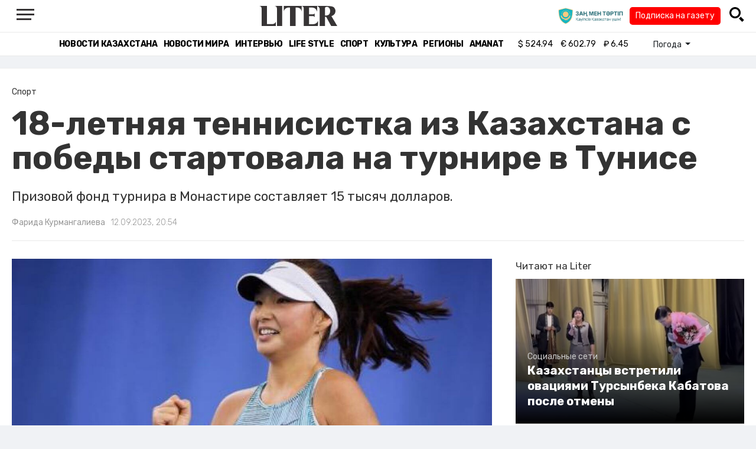

--- FILE ---
content_type: text/html; charset=UTF-8
request_url: https://liter.kz/18-letniaia-tennisistka-iz-kazakhstana-s-pobedy-startovala-na-turnire-v-tunise-1694531850/
body_size: 10736
content:
<!DOCTYPE html>
<html lang="ru" class="no-js" prefix="og: http://ogp.me/ns#">
<head >
    <title>18-летняя теннисистка из Казахстана с победы стартовала на турнире в Тунисе</title>

    <link rel="canonical" href="https://liter.kz/18-letniaia-tennisistka-iz-kazakhstana-s-pobedy-startovala-na-turnire-v-tunise-1694531850/"/>

    
    <meta charset="UTF-8" />
<meta name="keywords" content="Спорт, теннис" />
<meta name="description" content="Призовой фонд турнира в Монастире составляет 15 тысяч долларов." />
<meta name="robots" content="follow, index, max-snippet:-1, max-video-preview:-1, max-image-preview:large" />
<meta name="news_keywords" content="Спорт, теннис" />
<meta property="og:site_name" content="Новости Казахстана - Liter.kz" />
<meta property="og:title" content="18-летняя теннисистка из Казахстана с победы стартовала на турнире в Тунисе" />
<meta property="og:description" content="Призовой фонд турнира в Монастире составляет 15 тысяч долларов." />
<meta property="og:url" content="https://liter.kz/18-letniaia-tennisistka-iz-kazakhstana-s-pobedy-startovala-na-turnire-v-tunise-1694531850/" />
<meta property="og:locale" content="ru_RU" />
<meta property="og:image" content="https://liter.kz/cache/imagine/1200/uploads/news/2023/09/12/6500810a4adfa055081472.jpg" />
<meta property="og:type" content="article" />
<meta property="og:image:alt" content="18-летняя теннисистка из Казахстана с победы стартовала на турнире в Тунисе" />
<meta property="twitter:image" content="https://liter.kz/cache/imagine/1200/uploads/news/2023/09/12/6500810a4adfa055081472.jpg" />
<meta property="og:image:secure_url" content="https://liter.kz/cache/imagine/1200/uploads/news/2023/09/12/6500810a4adfa055081472.jpg" />
<meta property="og:image:width" content="1200" />
<meta property="og:image:height" content="720" />
<meta property="og:image:type" content="image/jpeg" />
<meta property="article:tag" content="Спорт, теннис" />
<meta property="article:section" content="Спорт" />
<meta property="article:published_time" content="2023-09-12T20:54:00+05:00" />
<meta property="article:modified_time" content="2023-09-12T17:18:33+05:00" />
<meta property="og:updated_time" content="2023-09-12T17:18:33+05:00" />
<meta property="twitter:card" content="summary_large_image" />
<meta property="twitter:title" content="18-летняя теннисистка из Казахстана с победы стартовала на турнире в Тунисе" />
<meta property="twitter:description" content="Призовой фонд турнира в Монастире составляет 15 тысяч долларов." />

    <link href="https://liter.kz/favicon.ico" rel="icon" type="image/x-icon" />
    <link href="https://liter.kz/favicon.ico" rel="shortcut icon" type="image/vnd.microsoft.icon" />
    <link rel="icon" type="image/png" sizes="16x16" href="/build/favicons/favicon-16x16.png">
    <link rel="icon" type="image/png" sizes="32x32" href="/build/favicons/favicon-32x32.png">
    <link rel="apple-touch-icon" sizes="57x57" href="/build/favicons/apple-icon-57x57.png">
    <link rel="apple-touch-icon" sizes="60x60" href="/build/favicons/apple-icon-60x60.png">
    <link rel="apple-touch-icon" sizes="72x72" href="/build/favicons/apple-icon-72x72.png">
    <link rel="apple-touch-icon" sizes="76x76" href="/build/favicons/apple-icon-76x76.png">
    <link rel="apple-touch-icon" sizes="114x114" href="/build/favicons/apple-icon-114x114.png">
    <link rel="apple-touch-icon" sizes="120x120" href="/build/favicons/apple-icon-120x120.png">
    <link rel="apple-touch-icon" sizes="144x144" href="/build/favicons/apple-icon-144x144.png">
    <link rel="apple-touch-icon" sizes="152x152" href="/build/favicons/apple-icon-152x152.png">
    <link rel="apple-touch-icon" sizes="180x180" href="/build/favicons/apple-icon-180x180.png">
    <link rel="icon" type="image/png" sizes="192x192" href="/build/favicons/android-icon-192x192.png">
    <link rel="icon" type="image/png" sizes="96x96" href="/build/favicons/favicon-96x96.png">
    <link rel="manifest" href="/build/favicons/manifest.json">
    <meta name="msapplication-TileColor" content="#ffffff">
    <meta name="msapplication-TileImage" content="/build/favicons/ms-icon-144x144.png">
    <meta name="theme-color" content="#ffffff">
    <meta name="viewport" content="width=device-width, initial-scale=1, shrink-to-fit=no">
    <meta name="pmail-verification" content="1fcf2bad9c4405f22ce95a51c314a6cb">
    <link href="//fonts.googleapis.com" rel="dns-prefetch preconnect"/>
    <link href="//www.youtube.com" rel="dns-prefetch preconnect"/>
    <link rel="preconnect" href="https://fonts.googleapis.com">
    <link rel="preconnect" href="https://fonts.gstatic.com" crossorigin>
    <link href="https://fonts.googleapis.com/css2?family=Rubik:wght@300;400;500;700&display=swap" rel="stylesheet">

    <!-- Google tag (gtag.js) -->
    <script async src="https://www.googletagmanager.com/gtag/js?id=G-DW7XF2E5MB"></script>
    <script>
        window.dataLayer = window.dataLayer || [];
        function gtag(){dataLayer.push(arguments);}
        gtag('js', new Date());

        gtag('config', 'G-DW7XF2E5MB');
    </script>

                <link rel="stylesheet" href="/build/app.e8f113cb.css">
        <style>
            .hidden {
                display: none !important;
            }
        </style>
    <link href="/custom.css?1760288464" rel="stylesheet" type="text/css">
    

    <link rel="stylesheet" href="/build/news-view.5bcd5c48.css">

                 <script type="application/ld+json">{"@context":"https:\/\/schema.org","@type":"WebSite","@id":"https:\/\/liter.kz\/#website","url":"https:\/\/liter.kz\/","name":"18-\u043b\u0435\u0442\u043d\u044f\u044f \u0442\u0435\u043d\u043d\u0438\u0441\u0438\u0441\u0442\u043a\u0430 \u0438\u0437 \u041a\u0430\u0437\u0430\u0445\u0441\u0442\u0430\u043d\u0430 \u0441 \u043f\u043e\u0431\u0435\u0434\u044b \u0441\u0442\u0430\u0440\u0442\u043e\u0432\u0430\u043b\u0430 \u043d\u0430 \u0442\u0443\u0440\u043d\u0438\u0440\u0435 \u0432 \u0422\u0443\u043d\u0438\u0441\u0435","potentialAction":{"@type":"SearchAction","target":"https:\/\/liter.kz\/search\/?search_text={search_term_string}","query-input":"required name=search_term_string"}}</script>
         <script type="application/ld+json">{"@context":"http:\/\/schema.org","@type":"WebPage","headline":"18-\u043b\u0435\u0442\u043d\u044f\u044f \u0442\u0435\u043d\u043d\u0438\u0441\u0438\u0441\u0442\u043a\u0430 \u0438\u0437 \u041a\u0430\u0437\u0430\u0445\u0441\u0442\u0430\u043d\u0430 \u0441 \u043f\u043e\u0431\u0435\u0434\u044b \u0441\u0442\u0430\u0440\u0442\u043e\u0432\u0430\u043b\u0430 \u043d\u0430 \u0442\u0443\u0440\u043d\u0438\u0440\u0435 \u0432 \u0422\u0443\u043d\u0438\u0441\u0435","url":"https:\/\/liter.kz\/","image":{"@type":"ImageObject","url":"https:\/\/liter.kz\/build\/images\/default.jpg","width":1200,"height":740}}</script>
         <script type="application/ld+json">{"@context":"https:\/\/schema.org","@type":"Organization","@id":"https:\/\/liter.kz\/#organization","name":"Liter.kz","email":"liternews@mail.ru","url":"https:\/\/liter.kz\/","sameAs":["http:\/\/www.facebook.com\/literkz","http:\/\/twitter.com\/intent\/follow?source=followbutton\u0026variant=1.0\u0026screen_name=Literkz","http:\/\/www.youtube.com\/channel\/UCgY7BC-BSDIokqg9hnvbHKQ?sub_confirmation=1","http:\/\/vk.com\/liter_kz","https:\/\/t.me\/liternews"],"address":{"@type":"PostalAddress","streetAddress":"\u043f\u0440. \u041a\u0443\u043d\u0430\u0435\u0432\u0430, 12\/1","addressLocality":"\u0433. \u041d\u0443\u0440-\u0421\u0443\u043b\u0442\u0430\u043d","addressRegion":"\u0433. \u041d\u0443\u0440-\u0421\u0443\u043b\u0442\u0430\u043d","postalCode":"010017","addressCountry":{"@type":"Country","name":"KZ"}},"contactPoint":{"@type":"ContactPoint","telephone":"+7 (7172) 76-84-66","contactType":"technical support"},"logo":{"@type":"ImageObject","url":"https:\/\/liter.kz\/build\/images\/liter-logo-news.png","width":233,"height":60}}</script>
    

    <script type="application/ld+json">{"@context":"https:\/\/schema.org","@type":"NewsArticle","name":"18-\u043b\u0435\u0442\u043d\u044f\u044f \u0442\u0435\u043d\u043d\u0438\u0441\u0438\u0441\u0442\u043a\u0430 \u0438\u0437 \u041a\u0430\u0437\u0430\u0445\u0441\u0442\u0430\u043d\u0430 \u0441 \u043f\u043e\u0431\u0435\u0434\u044b \u0441\u0442\u0430\u0440\u0442\u043e\u0432\u0430\u043b\u0430 \u043d\u0430 \u0442\u0443\u0440\u043d\u0438\u0440\u0435 \u0432 \u0422\u0443\u043d\u0438\u0441\u0435","headline":"18-\u043b\u0435\u0442\u043d\u044f\u044f \u0442\u0435\u043d\u043d\u0438\u0441\u0438\u0441\u0442\u043a\u0430 \u0438\u0437 \u041a\u0430\u0437\u0430\u0445\u0441\u0442\u0430\u043d\u0430 \u0441 \u043f\u043e\u0431\u0435\u0434\u044b \u0441\u0442\u0430\u0440\u0442\u043e\u0432\u0430\u043b\u0430 \u043d\u0430 \u0442\u0443\u0440\u043d\u0438\u0440\u0435 \u0432 \u0422\u0443\u043d\u0438\u0441\u0435","description":"\u041f\u0440\u0438\u0437\u043e\u0432\u043e\u0439 \u0444\u043e\u043d\u0434 \u0442\u0443\u0440\u043d\u0438\u0440\u0430 \u0432 \u041c\u043e\u043d\u0430\u0441\u0442\u0438\u0440\u0435 \u0441\u043e\u0441\u0442\u0430\u0432\u043b\u044f\u0435\u0442 15 \u0442\u044b\u0441\u044f\u0447 \u0434\u043e\u043b\u043b\u0430\u0440\u043e\u0432.","articleBody":"\u041a\u0430\u0437\u0430\u0445\u0441\u0442\u0430\u043d\u0441\u043a\u0430\u044f \u0442\u0435\u043d\u043d\u0438\u0441\u0438\u0441\u0442\u043a\u0430\u0026nbsp;\u0410\u0440\u0443\u0436\u0430\u043d \u0421\u0430\u0433\u0430\u043d\u0434\u044b\u043a\u043e\u0432\u0430\u0026nbsp;(829-\u0435 \u043c\u0435\u0441\u0442\u043e \u0432 \u0440\u0435\u0439\u0442\u0438\u043d\u0433\u0435\u0026nbsp;WTA) \u0443\u0441\u043f\u0435\u0448\u043d\u043e \u043d\u0430\u0447\u0430\u043b\u0430 \u0432\u044b\u0441\u0442\u0443\u043f\u043b\u0435\u043d\u0438\u0435 \u043d\u0430 \u0442\u0443\u0440\u043d\u0438\u0440\u0435 \u0432\u0026nbsp;\u041c\u043e\u043d\u0430\u0441\u0442\u0438\u0440\u0435 (\u0422\u0443\u043d\u0438\u0441)\u0026nbsp;\u0432 \u043e\u0434\u0438\u043d\u043e\u0447\u043d\u043e\u043c \u0440\u0430\u0437\u0440\u044f\u0434\u0435, \u043f\u0435\u0440\u0435\u0434\u0430\u0435\u0442 Liter.kz \u0441\u043e \u0441\u0441\u044b\u043b\u043a\u043e\u0439 \u043d\u0430 Sports.kz.\r\n\r\n\u0412 1\/16 \u0444\u0438\u043d\u0430\u043b\u0430 \u0421\u0430\u0433\u0430\u043d\u0434\u044b\u043a\u043e\u0432\u0430 \u0432\u0441\u0442\u0440\u0435\u0442\u0438\u043b\u0430\u0441\u044c \u0441 \u043f\u0440\u0435\u0434\u0441\u0442\u0430\u0432\u0438\u0442\u0435\u043b\u044c\u043d\u0438\u0446\u0435\u0439 \u0418\u043d\u0434\u0438\u0438 \u0421\u043c\u0440\u0438\u0442\u0438 \u0411\u0445\u0430\u0441\u0438\u043d (974-\u0435 \u043c\u0435\u0441\u0442\u043e) \u0438 \u0440\u0430\u0437\u0433\u0440\u043e\u043c\u0438\u043b\u0430 \u0435\u0435 \u0432 \u0434\u0432\u0443\u0445 \u0441\u0435\u0442\u0430\u0445 \u0026ndash;\u0026nbsp;6:2, 6:3. \u0421\u043b\u0435\u0434\u0443\u044e\u0449\u0435\u0439 \u0441\u043e\u043f\u0435\u0440\u043d\u0438\u0446\u0435\u0439 18-\u043b\u0435\u0442\u043d\u0435\u0439 \u043a\u0430\u0437\u0430\u0445\u0441\u0442\u0430\u043d\u043a\u0438 \u043d\u0430 \u0442\u0443\u0440\u043d\u0438\u0440\u0435 \u0441\u0442\u0430\u043d\u0435\u0442 \u043f\u043e\u0431\u0435\u0434\u0438\u0442\u0435\u043b\u044c\u043d\u0438\u0446\u0430 \u043c\u0430\u0442\u0447\u0430 \u042d\u043b\u0435\u043d\u0430 \u042f\u043c\u0448\u0438\u0434\u0438 (\u0414\u0430\u043d\u0438\u044f, 1 094-\u0435 \u043c\u0435\u0441\u0442\u043e) \u0026ndash;\u0026nbsp;\u0419\u043e\u0430\u043d\u0430 \u041c\u043e\u043d\u0435\u0432\u0430 (\u0411\u043e\u043b\u0433\u0430\u0440\u0438\u044f, \u0431\u0435\u0437 \u0440\u0435\u0439\u0442\u0438\u043d\u0433\u0430). \u0414\u043e\u0431\u0430\u0432\u0438\u043c, \u0447\u0442\u043e \u043f\u0440\u0438\u0437\u043e\u0432\u043e\u0439 \u0444\u043e\u043d\u0434 \u0442\u0443\u0440\u043d\u0438\u0440\u0430 \u0432 \u041c\u043e\u043d\u0430\u0441\u0442\u0438\u0440\u0435 \u0441\u043e\u0441\u0442\u0430\u0432\u043b\u044f\u0435\u0442 15 \u0442\u044b\u0441\u044f\u0447\u0026nbsp; \u0434\u043e\u043b\u043b\u0430\u0440\u043e\u0432.\r\n\r\n\u0427\u0442\u043e \u043a\u0430\u0441\u0430\u0435\u0442\u0441\u044f \u0432\u044b\u0441\u0442\u0443\u043f\u043b\u0435\u043d\u0438\u0439 \u0410\u0440\u0443\u0436\u0430\u043d \u0421\u0430\u0433\u0430\u043d\u0434\u044b\u043a\u043e\u0432\u043e\u0439, \u0442\u043e \u0437\u0430 \u043f\u043e\u0441\u043b\u0435\u0434\u043d\u0438\u0439 \u043c\u0435\u0441\u044f\u0446 \u043a\u0430\u0437\u0430\u0445\u0441\u0442\u0430\u043d\u0441\u043a\u0430\u044f \u0442\u0435\u043d\u043d\u0438\u0441\u0438\u0441\u0442\u043a\u0430 \u043f\u043e\u0434\u043d\u044f\u043b\u0430\u0441\u044c \u0432 \u0440\u0435\u0439\u0442\u0438\u043d\u0433\u0435 WTA \u0431\u043e\u043b\u0435\u0435 \u0447\u0435\u043c \u043d\u0430 200 \u043f\u043e\u0437\u0438\u0446\u0438\u0439.\u0026nbsp;","dateCreated":"2023-09-12T21:17:30+06:00","datePublished":"2023-09-12T20:54:00+05:00","dateModified":"2023-09-12T17:18:33+05:00","articleSection":"\u0421\u043f\u043e\u0440\u0442","publisher":{"@type":"Organization","name":"Liter.kz","url":"\/","address":{"@type":"PostalAddress","streetAddress":"\u043f\u0440. \u041a\u0443\u043d\u0430\u0435\u0432\u0430, 12\/1","addressLocality":"\u0433. \u0410\u0441\u0442\u0430\u043d\u0430","addressRegion":"\u0433. \u0410\u0441\u0442\u0430\u043d\u0430","postalCode":"010017","addressCountry":{"@type":"Country","name":"KZ"}},"contactPoint":{"@type":"ContactPoint","telephone":"+7 (7172) 76-84-66","contactType":"technical support"},"logo":{"@type":"ImageObject","url":"https:\/\/liter.kz\/build\/images\/liter-logo-news.png","width":233,"height":60},"sameAs":["http:\/\/www.facebook.com\/literkz","http:\/\/twitter.com\/intent\/follow?source=followbutton\u0026variant=1.0\u0026screen_name=Literkz","http:\/\/www.youtube.com\/channel\/UCgY7BC-BSDIokqg9hnvbHKQ?sub_confirmation=1","http:\/\/vk.com\/liter_kz","https:\/\/t.me\/liternews"]},"url":"https:\/\/liter.kz\/18-letniaia-tennisistka-iz-kazakhstana-s-pobedy-startovala-na-turnire-v-tunise-1694531850\/","mainEntityOfPage":{"@type":"WebPage","@id":"https:\/\/liter.kz\/18-letniaia-tennisistka-iz-kazakhstana-s-pobedy-startovala-na-turnire-v-tunise-1694531850\/","name":"18-\u043b\u0435\u0442\u043d\u044f\u044f \u0442\u0435\u043d\u043d\u0438\u0441\u0438\u0441\u0442\u043a\u0430 \u0438\u0437 \u041a\u0430\u0437\u0430\u0445\u0441\u0442\u0430\u043d\u0430 \u0441 \u043f\u043e\u0431\u0435\u0434\u044b \u0441\u0442\u0430\u0440\u0442\u043e\u0432\u0430\u043b\u0430 \u043d\u0430 \u0442\u0443\u0440\u043d\u0438\u0440\u0435 \u0432 \u0422\u0443\u043d\u0438\u0441\u0435"},"image":{"@type":"ImageObject","url":"https:\/\/liter.kz\/cache\/imagine\/1200\/uploads\/news\/2023\/09\/12\/6500810a4adfa055081472.jpg","width":1200,"height":720},"author":{"@type":"Person","name":"\u0424\u0430\u0440\u0438\u0434\u0430 \u041a\u0443\u0440\u043c\u0430\u043d\u0433\u0430\u043b\u0438\u0435\u0432\u0430","url":"\/author\/nailushka_91@mail.ru\/"}}</script>
    <script type="application/ld+json">{"@context":"https:\/\/schema.org","@type":"hentry","entry-title":"18-\u043b\u0435\u0442\u043d\u044f\u044f \u0442\u0435\u043d\u043d\u0438\u0441\u0438\u0441\u0442\u043a\u0430 \u0438\u0437 \u041a\u0430\u0437\u0430\u0445\u0441\u0442\u0430\u043d\u0430 \u0441 \u043f\u043e\u0431\u0435\u0434\u044b \u0441\u0442\u0430\u0440\u0442\u043e\u0432\u0430\u043b\u0430 \u043d\u0430 \u0442\u0443\u0440\u043d\u0438\u0440\u0435 \u0432 \u0422\u0443\u043d\u0438\u0441\u0435","published":"2023-09-12T20:54:00+05:00","updated":"2023-09-12T17:18:33+05:00"}</script>
    <script type="application/ld+json">{"@context":"https:\/\/schema.org","@type":"BreadcrumbList","itemListElement":[{"@type":"ListItem","position":1,"item":{"@id":"https:\/\/liter.kz\/","url":"https:\/\/liter.kz\/","name":"18-\u043b\u0435\u0442\u043d\u044f\u044f \u0442\u0435\u043d\u043d\u0438\u0441\u0438\u0441\u0442\u043a\u0430 \u0438\u0437 \u041a\u0430\u0437\u0430\u0445\u0441\u0442\u0430\u043d\u0430 \u0441 \u043f\u043e\u0431\u0435\u0434\u044b \u0441\u0442\u0430\u0440\u0442\u043e\u0432\u0430\u043b\u0430 \u043d\u0430 \u0442\u0443\u0440\u043d\u0438\u0440\u0435 \u0432 \u0422\u0443\u043d\u0438\u0441\u0435"}},{"@type":"ListItem","position":2,"item":{"@id":"https:\/\/liter.kz\/sport\/","url":"https:\/\/liter.kz\/sport\/","name":"\u0421\u043f\u043e\u0440\u0442"}},{"@type":"ListItem","position":3,"item":{"@id":"https:\/\/liter.kz\/18-letniaia-tennisistka-iz-kazakhstana-s-pobedy-startovala-na-turnire-v-tunise-1694531850\/","url":"https:\/\/liter.kz\/18-letniaia-tennisistka-iz-kazakhstana-s-pobedy-startovala-na-turnire-v-tunise-1694531850\/","name":"18-\u043b\u0435\u0442\u043d\u044f\u044f \u0442\u0435\u043d\u043d\u0438\u0441\u0438\u0441\u0442\u043a\u0430 \u0438\u0437 \u041a\u0430\u0437\u0430\u0445\u0441\u0442\u0430\u043d\u0430 \u0441 \u043f\u043e\u0431\u0435\u0434\u044b \u0441\u0442\u0430\u0440\u0442\u043e\u0432\u0430\u043b\u0430 \u043d\u0430 \u0442\u0443\u0440\u043d\u0438\u0440\u0435 \u0432 \u0422\u0443\u043d\u0438\u0441\u0435"}}]}</script>

        <link href="https://liter.kz/18-letniaia-tennisistka-iz-kazakhstana-s-pobedy-startovala-na-turnire-v-tunise-1694531850/amp/" rel="amphtml"/>

        <!--В <head> сайта один раз добавьте код загрузчика-->
        <script>window.yaContextCb = window.yaContextCb || []</script>
        <script src="https://yandex.ru/ads/system/context.js" defer></script>
    <!-- Yandex.Metrika counter -->
    <script type="text/javascript" >
        (function(m,e,t,r,i,k,a){m[i]=m[i]||function(){(m[i].a=m[i].a||[]).push(arguments)};
            m[i].l=1*new Date();
            for (var j = 0; j < document.scripts.length; j++) {if (document.scripts[j].src === r) { return; }}
            k=e.createElement(t),a=e.getElementsByTagName(t)[0],k.async=1,k.src=r,a.parentNode.insertBefore(k,a)})
        (window, document, "script", "https://mc.yandex.ru/metrika/tag.js", "ym");

        ym(53375884, "init", {
            clickmap:true,
            trackLinks:true,
            accurateTrackBounce:true
        });
    </script>
    <noscript><div><img src="https://mc.yandex.ru/watch/53375884" style="position:absolute; left:-9999px;" alt="" /></div></noscript>
    <!-- /Yandex.Metrika counter -->

    <!--LiveInternet counter--><script>
        new Image().src = "https://counter.yadro.ru/hit?r"+
            escape(document.referrer)+((typeof(screen)=="undefined")?"":
                ";s"+screen.width+"*"+screen.height+"*"+(screen.colorDepth?
                    screen.colorDepth:screen.pixelDepth))+";u"+escape(document.URL)+
            ";h"+escape(document.title.substring(0,150))+
            ";"+Math.random();</script><!--/LiveInternet-->
    <script charset="UTF-8" src="//web.webpushs.com/js/push/8c16fe778fa9074f362f8a249f0e3d88_1.js" defer></script>
</head>
<body class="view-desktop">

    <section class="header header--border-bottom">
    <div class="container ">
        <div class="d-flex justify-content-between align-items-center" id="header-content">
            <div class="d-flex align-items-center">
                <a class="menu-bars"
                   onclick="document.getElementById('offCanvasLeftOverlap').classList.add('is-open');document.getElementById('js-off-canvas-overlay').classList.add('is-visible');"><i><span></span><span></span><span
                                class="last"></span></i></a>
            </div>
            <div class="d-flex align-items-center xl-mt-10 xl-mb-10">
                <a href="/" class="d-flex " rel="home">
                    <img class="site-logo" src="/build/svg/liter-logo-black.svg" alt="liter-logo" width="132" height="34"></a>
            </div>

            <div class="search-icon">
                <div class="logo30">
                    <a href="#" target="_blank" title="Закон и порядок"><img src="/uploads/ztlogo.png" class="logo30"></a>
                </div>
                <div class="podpis-gaz-div">
                    <div class="podpis-gaz">
                        <a href="https://kaspi.kz/pay/KAZAKHGAZETTERI?9446=15&started_from=QR" target="_blank" title="Подписка на газету">Подписка на газету</a>
                    </div>
                </div>
                <img src="/build/svg/iconmonstr-magnifier-3.svg"
                     alt="Поиск по сайту"
                     width="25" height="25"
                     class="search-icon__img"
                     id="search-icon"
                     onclick="document.getElementById('header-content').classList.add('hidden'); document.getElementById('search-block').classList.remove('hidden')"
                >
            </div>
        </div>
        <div class="d-flex justify-content-center align-items-center">
            <div class="search-block hidden" id="search-block">
                <div class="search__block">
                    <form action="https://liter.kz/search/" method="get" autocomplete="off"
                          class="row gx-3 align-items-center">
                        <div class="col-1 col-xl-1 text-center">
                            <button type="button" class="btn-close btn-close-white search__block-close"
                                    onclick="document.getElementById('header-content').classList.remove('hidden'); document.getElementById('search-block').classList.add('hidden')"
                                    aria-label="Закрыть"
                            ></button>
                        </div>
                        <div class="col-9 col-xl-9">
                            <input type="text"
                                   class="form-control search__block-input"
                                   name="search_text"
                                   placeholder="Поиск по сайту"
                                   title="Поиск по сайту">
                        </div>
                        <div class="col-2 col-xl-2 d-grid">
                            <button type="submit" class="btn btn-primary search__block-submit">Поиск</button>
                        </div>
                    </form>
                </div>
            </div>
        </div>
    </div>
</section>

    <section class="header-menu header--border-bottom ">
        <div class="container header-menu__wrapper d-flex justify-content-center align-items-center">
                        <a href="/kazakhstan-news/"
               class="header-menu__link d-block xl-mr-20">
                Новости Казахстана
            </a>
            <a href="/world-news/"
               class="header-menu__link d-block xl-mr-20">
                Новости мира
            </a>
                <a href="/interview/"
                   class="header-menu__link d-block xl-mr-20">
                    Интервью
                </a>
                <a href="/lajfhaki/"
                   class="header-menu__link d-block xl-mr-20">
                    Life style
                </a>
                <a href="/sport/"
                   class="header-menu__link d-block xl-mr-20">
                    Спорт
                </a>
                <a href="/culture/"
                   class="header-menu__link d-block xl-mr-20">
                    Культура
                </a>
                <a href="/regiony/"
                   class="header-menu__link d-block xl-mr-20">
                    Регионы
                </a>
                <a href="/nur-otan/"
                   class="header-menu__link d-block xl-mr-20">
                    Amanat
                </a>
            
                <div class="currency xl-pl-15 xl-pr-10">
                    <span class="currency__item"  title="курс НБРК на 06.11.2025"><span
                    class="currency__icon">$</span>&nbsp;524.94</span>                                                        <span class="currency__item"  title="курс НБРК на 06.11.2025"><span
                    class="currency__icon">€</span>&nbsp;602.79</span>                                                                    <span class="currency__item" title="курс НБРК на 06.11.2025"><span
                    class="currency__icon">₽</span>&nbsp;6.45</span>            </div>

                <div class="temperature d-flex xs-pl-10">
        <div class="d-flex align-items-center" title="Погода">
                        <a class="btn dropdown-toggle temperature__title" href="#" role="button" id="dropdownMenuLink"
               data-bs-toggle="dropdown" aria-expanded="false">
                Погода
            </a>

            <ul class="dropdown-menu dropdown-menu-lg-end" aria-labelledby="dropdownMenuLink">
                                    <li>
                        <a class="dropdown-item"
                           href="https://www.gismeteo.kz/weather-nur-sultan-5164/"
                           target="_blank"
                        >Астана: -2.8°</a>
                    </li>
                                                    <li><a class="dropdown-item"
                           href="https://www.gismeteo.kz/weather-almaty-5205/"
                           target="_blank"
                        >Алматы: -6.9°</a>
                    </li>
                                                    <li><a class="dropdown-item"
                           href="https://www.gismeteo.kz/weather-shymkent-5324/"
                           target="_blank"
                        >Шымкент: -1.9°</a>
                    </li>
                                                    <li><a class="dropdown-item"
                           href="https://www.gismeteo.kz/weather-taraz-5325/"
                           target="_blank"
                        >Тараз: -1.9°</a>
                    </li>
                                                    <li><a class="dropdown-item"
                           href="https://www.gismeteo.kz/weather-turkistan-5321/"
                           target="_blank"
                        >Туркестан: -0.3°</a>
                    </li>
                                                    <li><a class="dropdown-item"
                           href="https://www.gismeteo.kz/weather-taldykorgan-5203/"
                           target="_blank"
                        >Талдыкорган: -3.9°</a>
                    </li>
                                                    <li><a class="dropdown-item"
                           href="https://www.gismeteo.kz/weather-karaganda-5168/"
                           target="_blank"
                        >Караганда: -5.1°</a>
                    </li>
                                                    <li><a class="dropdown-item"
                           href="https://www.gismeteo.kz/weather-aktobe-5165/"
                           target="_blank"
                        >Актобе: -1.1°</a>
                    </li>
                                                    <li><a class="dropdown-item"
                           href="https://www.gismeteo.kz/weather-atyrau-11945/"
                           target="_blank"
                        >Атырау: -2.7°</a>
                    </li>
                                                    <li><a class="dropdown-item"
                           href="https://www.gismeteo.kz/weather-kostanay-4628/"
                           target="_blank"
                        >Костанай: 1.6°</a>
                    </li>
                                                    <li><a class="dropdown-item"
                           href="https://www.gismeteo.kz/weather-pavlodar-5174/"
                           target="_blank"
                        >Павлодар: -1.7°</a>
                    </li>
                                                    <li><a class="dropdown-item"
                           href="https://www.gismeteo.kz/weather-kokshetau-4616/"
                           target="_blank"
                        >Кокшетау: 1.2°</a>
                    </li>
                                                    <li><a class="dropdown-item"
                           href="https://www.gismeteo.kz/weather-aktau-5320/"
                           target="_blank"
                        >Актау: 2.1°</a>
                    </li>
                                                    <li><a class="dropdown-item"
                           href="https://www.gismeteo.kz/weather-oral-5156/"
                           target="_blank"
                        >Уральск: 3.9°</a>
                    </li>
                                                    <li><a class="dropdown-item"
                           href="https://www.gismeteo.kz/weather-petropavlovsk-4574/"
                           target="_blank"
                        >Петропавловск: 1.2°</a>
                    </li>
                                                    <li><a class="dropdown-item"
                           href="https://www.gismeteo.kz/weather-semey-5192/"
                           target="_blank"
                        >Семей: -3.2°</a>
                    </li>
                                                    <li><a class="dropdown-item"
                           href="https://www.gismeteo.kz/weather-ust-kamenogorsk-5201/"
                           target="_blank"
                        >Усть-Каменогорск: -4.1°</a>
                    </li>
                            </ul>
        </div>
    </div>


        </div>
    </section>
    <div class="adv-top-div">
        <!--Тип баннера: top | desktop-->
        <div id="adfox_174491747179239065"></div>
        <script>
            window.yaContextCb.push(()=>{
                Ya.adfoxCode.create({
                    ownerId: 12375146,
                    containerId: 'adfox_174491747179239065',
                    params: {
                        pp: 'g',
                        ps: 'jfsv',
                        p2: 'jlkt'
                    }
                })
            })
        </script>
    </div>

        <div class="main-container">
        <div class="news-view news  xl-pt-30 xl-mb-20"
     data-url="/18-letniaia-tennisistka-iz-kazakhstana-s-pobedy-startovala-na-turnire-v-tunise-1694531850/"
     data-title="18-летняя теннисистка из Казахстана с победы стартовала на турнире в Тунисе"
     data-id="209091">
    <div class="container">
        <div class="news-header xl-mb-30 xl-pb-20">
            <nav aria-label="breadcrumb">
                <ol class="breadcrumb">
                    <li class="breadcrumb-item active news__category" aria-current="page"
                        rel="category">Спорт</li>
                </ol>
            </nav>

            <h1 class="news__title xl-pb-15">
                18-летняя теннисистка из Казахстана с победы стартовала на турнире в Тунисе
            </h1>
                            <div class="news__extract xl-mb-20">
                    <p>Призовой фонд турнира в Монастире составляет 15 тысяч долларов.</p>
                </div>
            
            <div class="d-flex">
                                                    <div class="xl-mr-10">
                        <a href="/author/nailushka_91@mail.ru/" class="news__author" rel="author">Фарида Курмангалиева</a>
                    </div>
                                <div class="news__date ">12.09.2023, 20:54</div>
            </div>
        </div>

        <div class="row">
            <div class="col-8">
                <div class="xl-mb-20">
                                            <img data-src="https://liter.kz/cache/imagine/1200/uploads/news/2023/09/12/6500810a4adfa055081472.jpg"
                             src="/build/images/default.jpg"
                             alt="18-летняя теннисистка из Казахстана с победы стартовала на турнире в Тунисе"
                             class="news__image lazy xl-mb-5"
                        >
                                                    <div class="news__image-caption xl-mb-20 xl-pl-5">Sports.kz</div>
                                                            </div>


                    <div class="news__text xl-mb-20">
                        <p>Казахстанская теннисистка&nbsp;Аружан Сагандыкова&nbsp;(829-е место в рейтинге&nbsp;WTA) успешно начала выступление на турнире в&nbsp;Монастире (Тунис)&nbsp;в одиночном разряде, передает <a href="https://liter.kz/">Liter.kz</a> со ссылкой на <a href="https://www.sports.kz">Sports.kz</a>.</p>

<p>В 1/16 финала Сагандыкова встретилась с представительницей Индии Смрити Бхасин (974-е место) и разгромила ее в двух сетах &ndash;&nbsp;6:2, 6:3. Следующей соперницей 18-летней казахстанки на турнире станет победительница матча Элена Ямшиди (Дания, 1 094-е место) &ndash;&nbsp;Йоана Монева (Болгария, без рейтинга). Добавим, что призовой фонд турнира в Монастире составляет 15 тысяч&nbsp; долларов.</p>

<p>Что касается выступлений Аружан Сагандыковой, то за последний месяц казахстанская теннисистка поднялась в рейтинге WTA более чем на 200 позиций.&nbsp;</p>

                    </div>

                
                                    <div class="tags xl-mb-20">
                                                    <a href="/tags/sport/" class="tags__item xl-mr-10"
                               rel="tag">Спорт</a>
                                                    <a href="/tags/tennis/" class="tags__item xl-mr-10"
                               rel="tag">теннис</a>
                                            </div>
                

                    <div class="partner-news">
                        <div class="partner-tittle">Новости партнеров</div>
                        <script src="https://smi24.kz/js/widget.js?id=4ffedbee9dfc60604166" defer></script>
                        <div data-smi-widget-id="27"></div>
                    </div>

                <div id="next-prev-news">
                                                                <div class="next">
                            <p class="next-prev-tittle">Следующая новость</p>
                            <a href="/kazakhstanskii-gonshchik-astany-stal-24-m-na-16-m-etape-vuelty-ispanii-1694543048/" rel="dofollow">
                                Казахстанский гонщик &quot;Астаны&quot; стал 24-м на новом этапе &quot;Вуэльты Испании&quot;
                            </a>
                        </div>
                    
                                                                <div class="prev">
                            <p class="next-prev-tittle">Предыдущая новость</p>
                            <a href="/bronzu-chempionata-mira-po-karate-zavoevala-studentka-auezovskogo-universiteta-1694517434/" rel="dofollow">
                                Бронзу чемпионата мира по каратэ завоевала казахстанская студентка
                            </a>
                        </div>
                                    </div>
            </div>
                            <div class="col-4 position-sticky">
                    <div class="fix-div">
                    <div class="popular-news xl-mb-40">
        <h2 class="popular-news__title xl-mb-10">Читают на Liter</h2>

                        <div class="news__wrapper xl-mb-20">
                <img data-src="https://liter.kz/cache/imagine/400x225/uploads/news/2025/11/05/690b01d413e38221434048.PNG"
                     src="/build/images/default.jpg"
                     alt="Казахстанцы встретили овациями Турсынбека Кабатова после отмены"
                     class="news__image d-block lazy">
                <div class="news__bg">
                    <a href="/socialnye-seti/"
                       class="news__category news__category--first d-block">Социальные сети</a>
                    <a href="/kazakhstantsy-vstretili-ovatsiiami-shou-tursynbeka-kabatova-posle-otmeny-1762329043/"
                       class="news__link news__link--first d-block">Казахстанцы встретили овациями Турсынбека Кабатова после отмены</a>
                </div>
            </div>
                                                            
                                    <div class="xl-mt-10 xl-mb-10 xl-pb-10 xl-pt-10 news__link--border-bottom">
                <a href="/kazakhstanets-9-raz-udaril-nozhom-byvshuiu-vo-vremia-razgovora-1762424077/"
                   class="news__link news__link--list">Казахстанец 9 раз ударил ножом бывшую на ее работе</a>&nbsp;
<img src="/build/svg/views.svg" width="20" alt="просмотров">
                &nbsp;
                <span class="news__views">4584</span>
            </div>
                                <div class="xl-mt-10 xl-mb-10 xl-pb-10 xl-pt-10 news__link--border-bottom">
                <a href="/ushel-iz-zhizni-vedushchii-utrennei-zvezdy-iurii-nikolaev-1762281678/"
                   class="news__link news__link--list">Ушел из жизни ведущий &quot;Утренней звезды&quot; Юрий Николаев</a>&nbsp;
<img src="/build/svg/views.svg" width="20" alt="просмотров">
                &nbsp;
                <span class="news__views">4562</span>
            </div>
                                <div class="xl-mt-10 xl-mb-10 xl-pb-10 xl-pt-10 news__link--border-bottom">
                <a href="/rynok-asem-gorit-v-astane-1762398904/"
                   class="news__link news__link--list">Рынок &quot;Асем&quot; горит в Астане</a>&nbsp;
<img src="/build/svg/views.svg" width="20" alt="просмотров">
                &nbsp;
                <span class="news__views">2661</span>
            </div>
                                <div class="xl-mt-10 xl-mb-10 xl-pb-10 xl-pt-10 news__link--border-bottom">
                <a href="/zemletriasenie-proizoshlo-na-granitse-kazakhstana-s-rossiei-1762324086/"
                   class="news__link news__link--list">Землетрясение произошло на границе Казахстана с Россией</a>&nbsp;
<img src="/build/svg/views.svg" width="20" alt="просмотров">
                &nbsp;
                <span class="news__views">2596</span>
            </div>
            
</div>

                    </div>
                </div>
                    </div>
    </div>
</div>    </div>

    <div id="js-next-materials" style="display:none;" data-urls="[&quot;\/kazakhstanets-9-raz-udaril-nozhom-byvshuiu-vo-vremia-razgovora-1762424077\/?infinity=1&quot;,&quot;\/rynok-asem-gorit-v-astane-1762398904\/?infinity=1&quot;,&quot;\/muzhchinu-oshtrafovali-za-plov-v-14-kazanakh-na-svadbe-1762363525\/?infinity=1&quot;,&quot;\/riad-raionov-almaty-ostanetsia-bez-sveta-1762396246\/?infinity=1&quot;,&quot;\/bankovskoe-prilozhenie-zablokiruetsia-pri-udalennom-dostupe-v-kazakhstane-1762346729\/?infinity=1&quot;]"></div>
    <footer class="footer xl-pt-20 xl-mt-20">
    <div class="container xl-pt-40 xl-pb-40">
        <div class="row">
            <div class="col-6">
                <img src="/build/svg/liter-logo-black.svg" alt="Liter.kz" class="d-block xl-mb-20" width="97" height="25">

                <div class="copyright xl-pr-40">
                    <p class="copyright__text">Свидетельство о постановке на учет периодического печатного издания
                        №16475-СИ от 24.04.2017 г.
                        Выдано Комитетом государственного контроля в области связи, информатизации и средств массовой
                        информации Министерства информации и коммуникации Республики Казахстан.</p>
                    <p class="copyright__text">
                        <strong>Информационная продукция данного сетевого ресурса предназначена
                            для лиц, достигших 18 лет
                            и старше.</strong></p>
                    <p class="copyright__text">©&nbsp;2025 Liter.kz. Все права защищены.</p>
                </div>
            </div>
            <div class="col-6">
                <div class="row">

                    <div class="col-12 col-lg-3 order-1">
                        <h3 class="footer-menu__title xl-mb-10">Редакция</h3>

                        <ul class="footer-menu__list">
                            <li class="footer-menu__list-item">
                                <a href="/about/"
                                   class="footer-menu__list-link">Об издании</a>
                            </li>
                            <li class="footer-menu__list-item">
                                <a href="/advertising/"
                                   class="footer-menu__list-link">Реклама</a>
                            </li>
                            <li class="footer-menu__list-item">
                                <a href="/privacy-policy/"
                                   class="footer-menu__list-link" rel="copyright">Политика конфиденциальности</a>
                            </li>
                            <li class="footer-menu__list-item">
                                <a href="/contacts/" class="footer-menu__list-link">Контакты</a>
                            </li>
                        </ul>
                        <a class="text-decoration-none text-warning fw-bold" href="https://liter.kz/liter73.pdf" target="_blank">Газета «Литер» PDF</a>
                    </div>
                    <div class="col-12 col-lg-4 order-2">
                        <h3 class="footer-menu__title xl-mb-10">Мы в социальных сетях</h3>

                        <div class="social-links d-flex align-items-center">
                            <a href="https://www.facebook.com/literqaz" target="_blank" class="d-block social-links__link xl-mr-10">
                                <img src="/build/svg/social-icons/fb-liter.svg" width="13" alt="fb">
                            </a>
                            <a href="https://www.instagram.com/liter.kz/" target="_blank"
                               class="d-block social-links__link xl-mr-10">
                                <img src="/build/svg/social-icons/insta-liter.svg" width="20" alt="insta">
                            </a>
                            <a href="https://www.youtube.com/@liternewskz" target="_blank"
                               class="d-block social-links__link xl-mr-10">
                                <img src="/build/svg/social-icons/youtube-liter.svg" width="20"
                                     alt="youtube">
                            </a>
                            <a href="https://t.me/liternews" target="_blank"
                               class="d-block social-links__link xl-mr-10">
                                <img src="/build/svg/social-icons/telegram-liter.svg" width="20"
                                     alt="telegram">
                            </a>
                            <a href="https://www.tiktok.com/@liternews" target="_blank"
                               class="d-block social-links__link xl-mr-10">
                                <img src="/build/svg/social-icons/tiktok.svg" width="20"
                                     alt="tiktok">
                            </a>
                                                    </div>
                        
                                                <div class="kontakty-footer">
                            <p>010017, Республика Казахстан <br>
                                г. Астана, пр. Кунаева 12/1<br>
                            Тел./факс: +7 (7172) 76 84 66<br>
                                liternews@mail.ru</p>
                            <div class="liru">
                                <!--LiveInternet logo--><a href="https://www.liveinternet.ru/click"
                                                           target="_blank"><img src="https://counter.yadro.ru/logo?45.5"
                                                                                title="LiveInternet"
                                                                                alt="" style="border:0" width="31" height="31"/></a><!--/LiveInternet-->

                                <!-- Yandex.Metrika informer -->
                                <a href="https://metrika.yandex.ru/stat/?id=53375884&amp;from=informer"
                                   target="_blank" rel="nofollow"><img src="https://informer.yandex.ru/informer/53375884/3_0_FFFFFFFF_EFEFEFFF_0_pageviews"
                                                                       style="width:88px; height:31px; border:0;" alt="Яндекс.Метрика" title="Яндекс.Метрика: данные за сегодня (просмотры, визиты и уникальные посетители)" class="ym-advanced-informer" data-cid="53375884" data-lang="ru" /></a>
                                <!-- /Yandex.Metrika informer -->

                            </div>
                        </div>
                    </div>

                    <!-- Yandex.RTB R-A-15104863-4 -->
                    <script>
                        window.yaContextCb.push(() => {
                            Ya.Context.AdvManager.render({
                                "blockId": "R-A-15104863-4",
                                "type": "fullscreen",
                                "platform": "touch"
                            })
                        })
                    </script>
                    <div class="col-12 col-lg-5 order-lg-3">
                        <div class="last_issue text-center xs-mt-20">
    <a href="/uploads/issues/2025/11/2d5ef953c7af56981f4a7bfcc3e272c58f90ce43.pdf">
        <img src="/uploads/issues/2025/11/690c9cc2f0fc7076278772.png" alt="Выпуск от 06.11.2025" width="200" height="328">
    </a>
    <div class="last_issue__description mt-3">
        <a href="/uploads/issues/2025/11/2d5ef953c7af56981f4a7bfcc3e272c58f90ce43.pdf">Скачать</a> электронную версию газеты Liter.kz № 123 от 6 нояб. 2025 г.
    </div>
</div>
                    </div>
                </div>
            </div>
        </div>
    </div>
</footer>

    <div class="off-canvas position-left" id="offCanvasLeftOverlap">
    <div class="d-flex justify-content-between align-items-center xl-mt-20">
        <div>
            <a href="https://liter.kz/" class="sideLogo">
                <img class="" width="89" height="23"
                     src="/build/images/liter-logo-main-light.png" alt="logo"></a>
        </div>
        <div class="close-button text-center"
             onclick="document.getElementById('offCanvasLeftOverlap').classList.remove('is-open');document.getElementById('js-off-canvas-overlay').classList.remove('is-visible');"
        >
            <span>×</span>
        </div>
    </div>


    <form role="search" method="get" action="/search/" id="sidebarForm"
          class="xl-mt-20 xl-mb-20">
        <input class="searchInput" type="text" name="search_text" autocomplete="off" placeholder="поиск"
               title="поиск">
        <button class="searchBtn" type="button" title="Search" form="searchModalInput2"
                onclick="document.getElementById('sidebarForm').submit();">
            <svg version="1.1" id="Capa_1" xmlns="http://www.w3.org/2000/svg" xmlns:xlink="http://www.w3.org/1999/xlink"
                 x="0px" y="0px" viewBox="0 0 192.904 192.904" style="enable-background:new 0 0 192.904 192.904;"
                 xml:space="preserve">
<path d="M190.707,180.101l-47.078-47.077c11.702-14.072,18.752-32.142,18.752-51.831C162.381,36.423,125.959,0,81.191,0
	C36.422,0,0,36.423,0,81.193c0,44.767,36.422,81.187,81.191,81.187c19.688,0,37.759-7.049,51.831-18.751l47.079,47.078
	c1.464,1.465,3.384,2.197,5.303,2.197c1.919,0,3.839-0.732,5.304-2.197C193.637,187.778,193.637,183.03,190.707,180.101z M15,81.193
	C15,44.694,44.693,15,81.191,15c36.497,0,66.189,29.694,66.189,66.193c0,36.496-29.692,66.187-66.189,66.187
	C44.693,147.38,15,117.689,15,81.193z"></path>
                <g>
                </g>
                <g>
                </g>
                <g>
                </g>
                <g>
                </g>
                <g>
                </g>
                <g>
                </g>
                <g>
                </g>
                <g>
                </g>
                <g>
                </g>
                <g>
                </g>
                <g>
                </g>
                <g>
                </g>
                <g>
                </g>
                <g>
                </g>
                <g>
                </g>
</svg>
        </button>
    </form>

    <ul class="vertical menu align-center side-menu xl-ml-0 xl-pl-0 xs-pl-0">
                        <li class="menu-item"><a
                        href="/kazakhstan-news/">Новости Казахстана</a></li>
                    <li class="menu-item"><a
                        href="/exclusive/">Статьи</a></li>
                    <li class="menu-item"><a
                        href="/economy/">Экономика</a></li>
                    <li class="menu-item"><a
                        href="/lajfhaki/">Life style</a></li>
                    <li class="menu-item"><a
                        href="/regiony/">Регионы</a></li>
                    <li class="menu-item"><a
                        href="/taza-kz/">Таза Қазақстан</a></li>
            </ul>

    <ul class="side-menu side-menu2 xl-mt-20 xl-pl-0 xs-pl-0">
        <li id="menu-item-22" class="menu-item menu-item-type-post_type menu-item-object-page menu-item-22"><a
                    href="/about/">О редакции</a></li>
        <li id="menu-item-21" class="menu-item menu-item-type-post_type menu-item-object-page menu-item-21"><a
                    href="/contacts/">Контакты</a></li>
        <li id="menu-item-23"
            class="menu-item menu-item-type-post_type menu-item-object-page menu-item-privacy-policy menu-item-23"><a
                    href="/privacy-policy/">Политика конфиденциальности</a></li>
        <li id="menu-item-24" class="menu-item menu-item-type-post_type menu-item-object-page menu-item-24"><a
                    href="/advertising/">Реклама на сайте</a></li>
    </ul>

    
                                                                                                                                                                                                                                                                                                                                    </div>
<div class="js-off-canvas-overlay is-overlay-fixed" id="js-off-canvas-overlay"
     onclick="document.getElementById('offCanvasLeftOverlap').classList.remove('is-open');document.getElementById('js-off-canvas-overlay').classList.remove('is-visible');"
></div>
                <script src="/build/runtime.f3575a88.js" defer></script><script src="/build/719.83df1d70.js" defer></script><script src="/build/855.daa110ba.js" defer></script><script src="/build/app.9e297551.js" defer></script>
    

    <script src="/build/282.8918bc24.js" defer></script><script src="/build/news-view.03749db0.js" defer></script>


</body>
</html>

--- FILE ---
content_type: text/css
request_url: https://liter.kz/custom.css?1760288464
body_size: 4602
content:
img.author-image {
    width: 95px;
    border-radius: 50%;
    border: 2px solid #000;
    padding: 2px;
}
a.x37ab9cb0.ge55e100c {
    background-position: 50% 0!important;
}
img.image-8-adv {
    width: 100%;
    margin-top: 10px;
}
.header-menu .currency__icon {
    color: #000!important;
}
section.adv-top img {
    width: 100%;
}
.podpis-gaz-div {
    background: red;
    padding: 5px 10px;
    border-radius: 5px;
    margin-right: 15px;
}
img.logo30 {
    height: 30px;
    margin-right: 10px;
}
.podpis-gaz-div a {
    color: #fff;
    text-decoration: none;
}
.adv-under-div-desk img {
    width: 100%!important;
    border-radius: 4px;
}
.partner-tittle {
    font-size: 18px;
    font-weight: 500;
    margin-bottom: 15px;
}
a.text-decoration-none.text-warning.fw-bold {
    color: #F37131 !important;
}
img.news__image.lazy.xl-mb-5.entered.loaded:first-child img {
    aspect-ratio: 16/9;
    width: 100%;
    -o-object-fit: cover;
    object-fit: cover;
    -o-object-position: left;
    object-position: left;
}
img.news__image.lazy.xl-mb-5.entered.loaded {
    max-width: 816px;
    height: auto !important;
}
.adv-main-top iframe {
    max-width: 100%;
    border-radius: 6px;
}
.adv-under-div-desk {
    margin-bottom: 20px;
}
section.adv-top .container {
    padding: 0;
}
.fix-div {
    position: sticky;
    top: 20px;
    margin-bottom: 20px;
}
.d-flex.author-info.lg-mt-40.lg-mb-20.xs-mb-20.xs-pl-15.xs-pr-15 {
    padding: 0 0 20px;
    border-bottom: 3px solid #000;
    margin-top: 0;
    margin-bottom: 30px;
}
.kontakty-footer {
    font-size: .9rem;
    line-height: 136%;
    margin-top: 20px;
}
.author-image__wrapper.lg-mb-20.xs-mb-20.xs-pl-15.xs-pr-15 {
    margin: 0;
    padding: 0;
}
h1.section_heading.author__title.lg-pt-20.lg-mb-20.xs-pt-20.xs-mb-20 {
    font-size: 2rem;
    padding: 0;
}
.col-8.category .d-flex.news-meta.xl-mt-20.xl-mb-20 {
    margin: 15px 0 0 0;
}
.lg-mb-20.xs-mb-20.xs-pl-15.xs-pr-15 {
    margin: 0;
}
.news__text img {
    max-width: 100%;
    height: auto!important;
}
.page__content td {
    border: 1px solid #ddd;
    padding: 10px;
}
.news-view .news__text blockquote p {
    color: #000;
    font-family: Rubik,sans-serif!important;
    font-size: 18px!important;
    font-weight: 500;
    line-height: 150%!important;
    padding: 0;
    text-align: left;
    border-radius: 18px;
    margin: 0!important;
}
.news-view .news__text blockquote {
    padding: 25px 60px 40px!important;
}
.news-view .news__text blockquote {
    margin: 0!important;
    background: url(/tsit-icon2.svg) no-repeat 5px 30px transparent;
    background-size: 35px;
}

a.d-block.social-links__link.xl-mr-10 img {
    height: 20px;
    width: 20px;
}
.news-view .news__text {
    font-size: 20px;
}
/*.news-view .news__text p {*/
/*    font-family: 'PT Serif', serif!important;*/
/*}*/
.news-view .news__text p {
    font-family: Rubik,sans-serif!important;
}
.page__content table {
    margin: 20px 0;
}
.news__text.xl-mb-20 strong {
    font-weight: 500;
}
a.tags__item.xl-mr-10 {
    background: #f5f5f5;
    color: #aaa;
    text-decoration: none;
    padding: 5px 10px;
    line-height: 2.5rem;
    margin-right: 2px;
    font-weight: 100;
    font-size: .9rem;
}
.subscribe-section.row.xl-mb-40 .col-4.xl-pt-20.xl-pb-20 {
    border-right: 1px solid #eee;
    padding: 0 20px;
}
.subscribe-section {
    border: 0 #1955a5;
    border-radius: 0!important;
    background: none!important;
}
.news-view .news__image-caption {
    color: #888!important;
    font-size: .8rem!important;
}
.popular-news {
    background: #fff;
}
.desktop-adv {
    margin-top: 30px;
    display: block;
    position: relative;
    z-index: -1;
}
.desktop-adv .adv-text-block {
    text-align: left;
    margin-left: 7px;
}
.popular-news__title {
    font-size: 1.2rem!important;
    font-weight: 400!important;
}
.share.xl-mb-40 {
    margin: 0 0 10px 0;
}
.partner-news {
    margin: 30px 0 30px 0;
    border-bottom: 1px solid #eee;
}
.header .menu-bars span {
    border-radius: 0!important;
    height: 3px!important;
    margin-bottom: 5px!important;
}
section.homepage-top-section .container.xl-pt-30.xl-pb-30 {
    padding-top: 25px;
    padding-bottom: 0;
}
.homepage-top-section--others .news__image {
    height: 170px!important;
    width: 100%;
}
.col-3.homepage-top-section--others .news__meta.xl-mb-10 {
    margin: 10px 0 0 0;
}
.col-6.homepage-top-section--center .news__meta {
    margin-top: 20px;
}
.homepage-top-section--others .news__link {
    color: #242833;
    font-size: 1.2rem;
    font-weight: 500!important;
    letter-spacing: 0;
    line-height: 115%!important;
    text-decoration: none;
}
.homepage-top-section--center .news__link {
    color: #000;
    font-size: 2rem!important;
    font-weight: 500;
    letter-spacing: 0!important;
    line-height: 110%;
    text-decoration: none;
}
.main-news-tittle h1.text-center {
    font-size: 2rem;
}
.main-news-tittle .text-center {
    text-align: left!important;
}
.homepage-top-section--center .news__extract {
    color: #666;
    font-size: 1.16rem;
    line-height: 136%;
    text-align: left!important;
    font-weight: 300!important;
}
.main-news-tittle {
    padding-left: 15px;
}
.news-view .news__extract {
    color: #333!important;
    font-family: Rubik,sans-serif;
    font-size: 1.6rem!important;
    line-height: 130%;
}
/*.news-view .news__title {*/
/*    font-family: 'PT Serif', serif!important;*/
/*    font-size: 4rem;*/
/*    font-weight: 600!important;*/
/*    line-height: 105%;*/
/*}*/
.news-view .news__title {
    font-size: 4rem;
    font-weight: 800!important;
    line-height: 105%;
}
.news-view .news__author, .news-view .news__author:hover {
    color: #999!important;
    text-decoration: none;
}
.news-view .news__author {
    font-family: Rubik,sans-serif;
    font-size: 1rem!important;
    font-weight: 400!important;
}
.news-view .news__date {
    color: #999!important;
    font-weight: 300!important;
    line-height: 140%!important;
}
.news-view .news__category {
    color: #333;
    font-family: Rubik,sans-serif;
    font-size: 1rem!important;
    font-weight: 400!important;
}
footer.footer.xl-pt-20.xl-mt-20 {
    padding-bottom: 40px;
    background: transparent;
}
.last-news__link {
    font-family: 'Rubik', sans-serif!important;
    font-size: 1.1rem;
}
.last-news__date {
    color: #999!important;
    font-family: 'Rubik', sans-serif!important;
    font-size: .8rem;
    font-weight: 300!important;
}
.news-view {
    background-color: #fff;
    margin-bottom: 0;
}
.adv-text-block a {
    color: #a1a1a1;
    text-decoration: none;
}
.adv-text-block {
    color: #a1a1a1;
    font-family: Rubik,sans-serif;
    font-size: 10px;
    font-weight: 300;
    letter-spacing: -.4px;
    text-align: center;
}
.category .news__date {
    color: #999!important;
    font-family: Rubik,sans-serif;
    font-size: .9rem!important;
    font-weight: 300!important;
    line-height: 165%;
}
.category .news__author, .category .news__author:hover {
    color: #999!important;
    text-decoration: none;
    font-weight: 300!important;
    font-size: .9rem!important;
}
img.news__author-image.xl-mr-10 {
    width: 20px;
    margin-right: 5px;
}
.category__title {
    font-family: Rubik,sans-serif;
    font-size: 2rem!important;
    margin-bottom: 15px!important;
}
.description {
    margin-bottom: 20px;
    border-bottom: 2px solid #333;
    padding-bottom: 20px;
}
.homepage-last-news.--border-bottom.xl-pt-20.xl-pb-20 img.news__image.news__image--bordered.lazy.entered.loaded {
    height: 85px;
}

.col-7.--border-right img.news__image.news__image--bordered.lazy.entered.loaded {
    height: 85px;
}
.col-7.--border-right img.d-block.news__image.news__image--bordered.lazy.xl-pb-5.entered.loaded {
    height: auto;
}
.col-4.text-center.xl-pl-0 img.news__image.news__image--bordered.lazy.entered.loaded {
    height: 80px;
    object-fit: cover;
}
.homepage-top-section--center .news__image {
    height: 350px!important;
    object-fit: cover;
}
.popular-news .news__image {
    height: 245px!important;
}
.news__text.xl-mb-20 iframe {
    max-width: 100%;
}
div#next-prev-news {
    border: 0 solid #ddd;
    padding: 25px;
    margin: 0 0 30px 0;
    background: #f7f7f7;
    border-radius: 3px;
}

p.next-prev-tittle {
    margin: 0;
    font-weight: 100;
    font-size: .9rem;
    color: #777;
}

div#next-prev-news .next {
    margin-bottom: 20px;
}

div#next-prev-news a {
    color: #000;
    text-decoration: none;
    font-weight: 500;
    font-size: 1.1rem;
    line-height: 1;
}
.yandex-rek-system {
    background: #f0f2f5;
    padding-bottom: 0px;
}
.news-view {
    margin-top: 0px!important;
}
.news_view__social.xl-mb-20 iframe {
    max-width: 100%;
}
.homepage-last-news .news__link {
    font-weight: 500!important;
}
.homepage-category .news__link {
    font-weight: 500!important;
}
.news-media .news__link {
    font-weight: 500!important;
}
.search-icon {
    display: inline-flex;
}
.col-7.--border-right .col-4.text-center.xl-pl-0 img.news__image.news__image--bordered.lazy.entered.loaded {
    height: 120px;
}
.error-page-block {
    margin: 25px 15px 0px 15px;
    text-align: center;
}
.error-page-adv-block {
    margin: 15px 0;
}
.adv-top-div {
    text-align: center;
    padding: 10px 0;
    border-bottom: 1px solid #eee;
    max-width: 1280px;
    margin: auto;
}
.news-view.news.news--infinity.xl-mt-20.xl-pt-30.xl-mb-20 {
    margin-top: 0;
}
.header-menu__link {
    font-weight: 600!important;
    margin-right: 10px!important;
}
a.header-menu__link.d-block.speclink {
    color: #fff;
    background: #00AFCA;
    border-radius: 40px;
    padding: 3px 15px;
    margin-top: -1px;
    margin-left: 10px;
}
.sponsored-text {
    font-style: oblique;
}
/*.main-container {*/
/*    position: relative;*/
/*    max-width: 1280px;*/
/*    margin: auto;*/
/*}*/
/*.adv-top-div {*/
/*    background: #f0f2f5;*/
/*    padding: 20px;*/
/*}*/
/*section.header.header--border-bottom {*/
/*    position: relative;*/
/*}*/
/*section.header-menu.header--border-bottom {*/
/*    position: relative;*/
/*}*/

.live-tv {
    background: #212121;
    margin: 0 0 16px;
    padding: 15px;
    text-align: center;
    border-radius: 10px;
}

p.live-tv-tittle {
    color: #fff;
    font-size: 1.2rem;
    font-weight: 500;
    margin-top: 6px;
    line-height: 130%;
}
.live-tv iframe {
    width: 100%;
}
div#tdsAdContainer {
    top: 0!important;
}
@media only screen and (max-width: 768px) {
    /* For mobile phones: */
    /*.col-8 {*/
    /*    flex: 0 0 auto;*/
    /*    width: 100%;*/
    /*}*/
    .news-view {
        margin-bottom: 10px!important;
    }

    .live-tv {
        margin: 0 -15px 16px!important;
    }
    .advhead {
        display: inline-block;
        float: right;
    }
    .adv-div-intext {
        margin: 10px -20px 0;
        padding: 10px 15px;
        height: 270px;
        background: #f5f5f5;
        text-align: center;
        border-bottom: 1px solid #eee;
        border-top: 1px solid #eee;
        /*min-height: 200px;*/
    }

    .adv-top-div {
        background: #f5f5f5;
        padding: 10px;
        text-align: center;
        position: relative;
        min-height: 221px;
    }
    .partner-tittle {
        margin-left: 10px;
    }
    .category__title {
        font-family: Rubik,sans-serif;
        font-size: 1.2rem!important;
        margin-top: 20px;
        margin-bottom: 10px!important;
    }
    .adv-intext-div-m {
        margin-top: 10px;
        min-height: 200px;
    }
    .gazeta-undernews {
        margin-bottom: 10px;
    }
    .description {
        margin: 0 0 20px!important;
        color: #888;
        font-weight: 300;
        font-size: .9rem;
        line-height: 130%;
        border-bottom: 0!important;
        padding-bottom: 0!important;
    }
    .category .news__link {
        font-family: Rubik,sans-serif;
        font-size: 1.3rem!important;
        line-height: 115% !important;
    }
    .podpis-gaz-div {
        font-size: 11px;
        padding: 4px 5px !important;
        line-height: 1;
        width: 90px;
    }
    .col-8.category .d-flex.news-meta.xl-mt-20.xl-mb-20 {
        margin: 0 0 5px 0!important;
        padding: 10px 0;
    }
    .adv-under-div img {
        width: 100%;
        border-radius: 4px;
    }

    .adv-under-div {
        margin-bottom: 20px;
    }
    .category .news__author, .category .news__author:hover {
        color: #999!important;
        text-decoration: none;
    }
    .category .news__author {
        font-family: Rubik,sans-serif;
        font-size: .8rem!important;
        font-weight: 300;
    }
    .google-auto-placed {
        padding: 15px;
    }
    a.xbet-top-btn {
        text-align: right;
    }
    .category .news__date {
        color: #999!important;
        font-family: Rubik,sans-serif;
        font-size: .8rem!important;
        font-weight: 300!important;
        line-height: 170%!important;
        margin-left: 0;
    }
    .category .news--border-bottom {
        border-bottom: 0 solid #d5d5d5!important;
        background: #fff!important;
        padding: 20px 15px 0 15px!important;
        margin: 0 -20px 15px!important;
        box-shadow: 0 0 7px -4px #999;
    }
    .category .news__extract {
        color: #333!important;
        font-family: Rubik,sans-serif;
        font-size: 1rem!important;
        font-weight: 300!important;
        line-height: 130%;
        margin-top: 10px!important;
        margin-bottom: 10px!important;
    }
    .category--white {
        background-color: #f5f5f5!important;
    }
    img.site-logo {
        height: 20px;
        width: auto;
    }
    .partner-news {
        margin: 25px 0 0 -10px!important;
        border-bottom: 0!important;
    }
    .pulse-mail-div {
        margin-top: 20px;
    }
    .main-news-tittle h1.text-center {
        font-size: 1rem!important;
    }
    .main-news-tittle {
        padding-left: 0!important;
    }
    .homepage-top-section--others .news__image {
        height: 67px!important;
        width: 100%;
    }
    .col-3.homepage-top-section--others .news__meta.xl-mb-10 {
        margin: 0!important;
    }
    section.header.header--border-bottom .container {
        /*padding: 5px 20px;*/
    }
    a.tags__item.xl-mr-10 {
        line-height: 2rem!important;
    }
    .subscribe-section {
        border: 0 #1955a5;
        border-radius: 0!important;
        background: #f5f5f5!important;
    }
    /*.col-4 {*/
    /*    flex: 0 0 auto;*/
    /*    width: 100%;*/
    /*}*/
    /*.col-6 {*/
    /*    flex: 0 0 auto;*/
    /*    width: 100%;*/
    /*}*/
    /*.col-3 {*/
    /*    flex: 0 0 auto;*/
    /*    width: 100%;*/
    /*}*/
    .header {
        background-color: #fff;
        height: 50px;
        z-index: 999!important;
        position: relative;

    }
    #offCanvasLeftOverlap {
        z-index: 999999999!important;
    }
    .header .menu-bars {
        padding: 0!important;
    }
    .header .menu-bars span {
        height: 2px!important;
        margin-bottom: 6px!important;
    }
    .news-view.news.xl-pt-30.xl-mb-20 {
        padding: 20px 0 0 0;
    }
    .news-view .news__title {
        font-size: 1.8rem!important;
        font-weight: 800!important;
        line-height: 115%!important;
    }
    .news-view .news__extract {
        color: #333!important;
        font-family: Rubik,sans-serif;
        font-size: 1.2rem!important;
        line-height: 130%;
        margin: 15px 0 20px;
    }
    .news-view .news__category {
        font-size: 1rem!important;
    }
    .news-header.xl-mb-30.xl-pb-20 .d-flex {
        margin: 10px 0 20px;
    }
    .news-view .news__author, .news-view .news__author:hover {
        color: #999!important;
        text-decoration: none;
    }
    .news-view .news__author {
        font-family: Rubik,sans-serif;
        font-size: .9rem!important;
        font-weight: 400!important;
        margin-right: 15px;
    }
    .news-view .news__date {
        color: #999!important;
        font-family: Rubik,sans-serif;
        font-size: .9rem!important;
        font-weight: 400;
        line-height: 165%!important;
    }
    .news-view .news__text blockquote {
        padding: 0px 5px 0px 40px!important;
    }
    .news-view .news__text blockquote {
        margin: 0!important;
        background: url(/tsit-icon2.svg) no-repeat 5px 6px transparent!important;
        background-size: 22px!important;
    }
    .news-view .news__text p {
        font-size: 18px!important;
    }
    .news__text {
        padding-top: 20px;
        padding-bottom: 0;
    }
    .news-view .news__text blockquote {
        color: #000;
        font-family: Rubik,sans-serif;
        font-size: 18px!important;
        font-weight: 600;
        line-height: 150%!important;
        padding: 20px;
        text-align: left;
        border-radius: 0;
        margin: 20px 0 20px!important;
    }
    .tags.xl-mb-20 {
        margin: 0 0 20px;
    }
    a.tags__item.xl-mr-10 {
        margin-right: 2px;
        background: #f5f5f5;
        padding: 5px 10px;
        font-size: .8rem;
        color: #000;
        text-decoration: none;
        border-radius: 2px;
    }
    .share.xl-mb-40 {
        margin: 20px 0;
    }
    .subscribe-section {
        background-color: #f5f5f5;
        border: 0 #1955a5!important;
        border-radius: 0!important;
        padding: 20px 0 10px;
        margin-bottom: 20px;
    }
    .subscribe-section__link, .subscribe-section__link:hover {
        color: #333!important;
        text-decoration: none;
    }
    .subscribe-section__link {
        border-bottom: 0 solid #d5d5d5!important;
        font-family: Rubik,sans-serif;
        font-size: 13px!important;
        font-weight: 400;
    }
    .subscribe-section.row.xl-mb-40 img {
        height: 15px;
    }
    .popular-news__title {
        font-size: 1.2rem!important;
        font-weight: 600!important;
    }
    .popular-news .news__link--border-bottom {
        border-bottom: 1px solid #e9e9e9;
        padding: 15px 5px;
    }
    .popular-news .news__link--list {
        font-size: 1.1rem!important;
    }
    .subscribe-section.row.xl-mb-40 .xl-mb-10 {
        margin-bottom: 5px;
    }
    .footer {
        background-color: #f5f5f5!important;
        padding: 20px 0;
        margin-top: 30px;
    }
    body {
        background-color: #fff!important;
    }
    .footer .copyright {
        color: #999!important;
        font-family: 'Rubik', sans-serif;
        font-size: 13px;
        line-height: 136%;
    }
    .footer-menu__title {
        color: #999!important;
        font-family: Rubik,sans-serif;
        font-size: 13px!important;
        font-weight: 600;
        letter-spacing: 0;
        line-height: 30px;
    }
    .footer-menu__list-link, .footer-menu__list-link:hover {
        color: #999!important;
        text-decoration: none;
    }
    .copyright.xl-pr-40 {
        margin-top: 20px;
    }
    .news-view .news__text {
        font-size: 18px!important;
    }
    ul.vertical.menu.align-center.side-menu.xl-ml-0.xl-pl-0.xs-pl-0 {
        margin-top: 20px;
        border-bottom: 1px solid #444;
        padding-bottom: 10px;
    }
    div#offCanvasLeftOverlap form#sidebarForm {
        margin: 20px 0;
    }
    #offCanvasLeftOverlap #sidebarForm .searchInput {
        border-radius: 0!important;

    }
    .d-flex.justify-content-between.align-items-center.xl-mt-20 {
        margin-top: 20px;
    }
    .homepage-top-section--others .news__category {
        color: #999!important;
        font-size: .8rem!important;
        font-weight: 300;
        text-transform: none!important;
        margin-right: 10px;
    }
    .homepage-top-section--others .news__author, .homepage-top-section--others .news__date {
        color: #999!important;
        font-size: .8rem!important;
        font-weight: 300;
    }
    .col-3.homepage-top-section--others img.news__image.d-block.xl-mb-5 {
        width: 100px;
        height: 67px;
        border-radius: 3px;
        float: right;
        margin-left: 15px;
        margin-top: 5px;
    }
    .col-3.homepage-top-section--others .news.xl-mb-40 {
        display: inline-table;
        margin: 0 0 5px;
        padding: 5px 0 15px;
        border-bottom: 1px solid #eee;
    }
    .col-3.homepage-top-section--others {
        padding: 10px 20px;
        width: 100%;
    }
    .homepage-top-section--center .news__extract {
        color: #666!important;
        font-size: 1rem!important;
        line-height: 136%;
        text-align: left!important;
        padding: 0 20px;
    }
    .homepage-top-section--center .news__link {
        color: #000;
        font-size: 1.5rem!important;
        font-weight: 600!important;
        letter-spacing: 0!important;
        line-height: 120%!important;
        text-decoration: none;
    }
    .homepage-top-section--center .news__image {
        height: 212px!important;
        width: 100%;
        object-fit: cover!important;
    }
    .col-6.homepage-top-section--center {
        margin: -16px 0 0;
        padding: 0 0 20px;
        border-bottom: 1px solid #eee;
        width: 100%;
    }
    .homepage-top-section--center .news__category {
        color: #999!important;
        font-size: .8rem!important;
        font-weight: 300;
        text-transform: none!important;
        text-align: left!important;
        padding: 0 20px;
    }
    .col-6.homepage-top-section--center h1.text-center {
        text-align: left!important;
        padding: 0 20px;
        line-height: 120%;
    }
    .col-6.homepage-top-section--center .news__meta {
        margin: 10px 0 0;
    }
    .homepage-last-news {
        padding-top: 20px;
    }
    /*.col-7 {*/
    /*    flex: 0 0 auto;*/
    /*    width: 100%;*/
    /*}*/
    /*.col-5 {*/
    /*    flex: 0 0 auto;*/
    /*    width: 100%;*/
    /*}*/
    .last-news.--border-bottom.xl-mb-10.xl-pb-10 {
        padding: 10px 0;
    }
    .homepage-last-news {
        padding-bottom: 30px;
        margin-top: -15px;
        padding-top: 30px;
    }
    a.btn.btn-dark.xl-mt-20 {
        margin-top: 20px;
    }
    section.homepage-adv {
        background: #f5f5f5;
        padding: 20px 0 10px;
    }
    section.homepage-adv img {
        max-width: 100%;
    }
    /*.col-9 {*/
    /*    flex: 0 0 auto;*/
    /*    width: 100%;*/
    /*}*/
    section.homepage-category {
        padding: 20px 0;
    }
    .homepage-category .news__link--title {
        font-size: 1.5rem!important;
        line-height: 110%!important;
        margin: 3px 0 10px;
    }
    .homepage-category .news__extract {
        color: #666;
        font-size: .9rem!important;
        line-height: 136%;
        padding: 0 0 15px!important;
        margin-top: 5px;
    }
    section.homepage-category.--bg-white.xl-pt-30.xl-pb-30 .xl-pt-20.xl-pb-20 {
        padding: 15px 0 0;
        border-bottom: 1px solid #eee;
        margin-bottom: 15px;
    }
    .homepage-category .news__image {
        margin-bottom: 10px;
    }
    section.homepage-top-section .container.xl-pt-30.xl-pb-30 {
        padding-top: 0!important;
    }
    .category .news__image {
        height: 260px;
        object-fit: cover;
    }
    .category--white.xl-pb-10.xl-mb-40.xl-pt-50 .col-xl-5.text-right {
        padding: 0;
    }
    .category .news__author-image {
        border-radius: 5px;
        height: 17px!important;
        width: 17px!important;
        margin-right: 5px;
    }
    .author-category {
        padding: 7px 20px;
    }
    .d-flex.author-info.lg-mt-40.lg-mb-20.xs-mb-20.xs-pl-15.xs-pr-15 {
        padding: 0 0 10px!important;
        border-bottom: 0!important;
        margin-top: 20px!important;
        margin-bottom: 0!important;
        display: block!important;
    }
    h1.section_heading.author__title.lg-pt-20.lg-mb-20.xs-pt-20.xs-mb-20 {
        font-size: 1.2rem!important;
        padding: 0!important;
        margin-bottom: 10px!important;
    }
    .author-image__wrapper.lg-mb-20.xs-mb-20.xs-pl-15.xs-pr-15 {
        margin: 0 15px 10px 10px!important;
        padding: 0!important;
        float: left;
    }
    .d-flex.author-info.lg-mt-40.lg-mb-20.xs-mb-20.xs-pl-15.xs-pr-15 {
        padding: 0 0 10px!important;
        border-bottom: 0!important;
        margin-top: 20px!important;
        margin-bottom: 0!important;
        display: block!important;
        font-size: .9rem!important;
        line-height: 136%!important;
    }
    .yandex-rek-system .container {
        padding: 0;
    }
    .yandex-rek-system {
        padding-bottom: 0!important;
    }
    .news-view.news.xl-pt-30.xl-mb-20 .col-8 {
        width: 100%;
    }
    .news-view.news.xl-pt-30.xl-mb-20 .col-4.position-sticky {
        width: 100%;
    }
    footer.footer.xl-pt-20.xl-mt-20 .col-6 {
        width: 100%;
    }
    .subscribe-section.row.xl-mb-40 .col-4.xl-pt-20.xl-pb-20 {
        width: 100%;
    }
    section.homepage-last-news.--bg-white.xl-pt-30.xl-pb-30 .col-4 {
        width: 100%;
    }
    section.homepage-last-news.--bg-white.xl-pt-30.xl-pb-30 .col-4 {
        width: 100%;
    }

    section.homepage-category.--bg-white.xl-pt-30.xl-pb-30 .col-7.--border-right {
        width: 100%;
    }

    section.homepage-category.--bg-white.xl-pt-30.xl-pb-30 .col-5 {
        width: 100%;
    }

    section.homepage-category.--bg-white.xl-pt-30.xl-pb-30 .col-3 {
        width: 100%;
    }
    section.homepage-category.--bg-white.xl-pt-30.xl-pb-30 .col-8 {
        width: 100%;
    }
    section.homepage-category.--bg-white.xl-pt-30.xl-pb-30 .col-9 {
        WIDTH: 100%;
    }
    .col-8.category {
        width: 100%;
    }
    .col-4.position-sticky {
        width: 100%;
    }
    .page-link {
        padding: 2px 8px;
    }
    div#next-prev-news {
        padding: 0 0px!important;
        background: none!important;
    }
    .partner-news:before {
        border-bottom: 2px solid #333;
        content: "";
        position: absolute;
        display: block;
        width: 40%;
        margin-top: 10px;
        right: 25px;
    }
    .partner-news {
        min-height: 520px;
    }
    .partner-news h5 {
        font-size: 14px;
        margin: 0 0 12px 10px;
        font-weight: 500;
        letter-spacing: -.4px;
        background: #fff;
        position: relative;
        display: inline-block;
        padding-right: 10px;
        text-transform: uppercase;
        color: #333;
}
    .breadcrumb {
        display: inline-block!important;
        margin-bottom: 1.5rem!important;
    }
    img.spec-banner-img {
        height: 25px;
        float: right;
    }
    .adv-block-undertext .container {padding: 10px;margin: 0; text-align: center;}

    .adv-block-undertext {min-height: 200px;}
    .container.header-menu__wrapper.d-flex.justify-content-center.align-items-center {
        display: block!important;
        text-align: right;
        padding: 9px 15px;
    }
}



@media (min-width:768px) and (max-width:1024px){
    section.header-menu.header--border-bottom {
        display: none;
    }
    .col-8 {
        flex: 0 0 auto;
        width: 100%;
    }
    .news.xl-mb-40 {
        width: 100%;
    }
    .homepage-top-section--center .news__image {
        height: 360px!important;
    }
    .col-4.text-center.xl-pl-0 img.news__image.news__image--bordered.lazy.entered.loaded {
        display: none;
    }
    section.news-media.--bg-white.xl-mb-20.xl-pt-30.xl-pb-30 {
        display: none;
    }
    section.homepage-last-news.--bg-white.xl-pt-30.xl-pb-30 .col-8 {
        margin: 10px 0;
    }
    .col-7.--border-right img.news__image.news__image--bordered.lazy.entered.loaded {
        display: none;
    }
    .homepage-last-news .news__extract {
        padding-bottom: 10px;
    }
    .advhead {
        float: right;
        margin-top: -25px;
    }
    ol.breadcrumb {
        padding-top: 20px;
    }
    .btn1x {
        float: right;
        margin-top: -10px;
        margin-bottom: 10px;
        padding-right: 20px;
    }
    section.homepage-last-news.--bg-white.xl-pt-30.xl-pb-30 .col-4 {
        flex: 0 0 auto;
        width: 100%;
        margin: 25px 0 0;
    }
    .last-news.lenta-news__item.--border-bottom.xl-mb-10.xl-pb-10 {
        padding: 5px 0;
    }
    img.news__image.news__image--bordered.lazy.xl-pb-20.entered.loaded {
        display: none;
    }
    section.homepage-category.--bg-white.xl-pt-30.xl-pb-30 {
        padding: 25px 0;
    }
    footer.footer.xl-pt-20.xl-mt-20 {
        padding: 40px 0;
    }
    footer.footer.xl-pt-20.xl-mt-20 img.d-block.xl-mb-20 {
        margin-bottom: 15px;
    }
    section.homepage-category.--bg-white.xl-pt-30.xl-pb-30 .--border-bottom.xl-pb-20.xl-pt-20 {
        margin: 5px 0;
        padding: 5px 0;
    }
    section.homepage-category.--bg-white.xl-pt-30.xl-pb-30 .news__extract {
        padding-bottom: 10px;
    }
    a.d-block.news__link.xl-pb-10 {
        margin-bottom: 6px;
    }
    a.d-block.news__link.news__link--title.xl-mb-10 {
        margin-bottom: 10px;
    }
    .container {
        max-width: 100%;
    }
}

--- FILE ---
content_type: text/css
request_url: https://liter.kz/build/news-view.5bcd5c48.css
body_size: 716
content:
.--bg-white{background-color:#fff;box-shadow:0 0 7px -4px #999}.news-media .news__wrapper{position:relative}.news-media .news__image{height:375px;width:100%}.news-media .news__cover{background-image:-webkit-gradient(linear,left top,right top,color-stop(23%,rgba(0,0,0,.85)),to(transparent));background-image:linear-gradient(90deg,rgba(0,0,0,.85) 23%,transparent);border-radius:3px;height:375px;padding-left:40px;padding-right:40px;padding-top:20%;position:absolute;top:0;width:100%}.news-media .news__author{font-size:.8rem;font-weight:700}.news-media .news__author,.news-media .news__author:hover,.news-media .news__link{color:#fff;text-decoration:none}.news-media .news__link{font-family:Rubik,sans-serif;font-size:25px;font-weight:700;letter-spacing:0;line-height:30px;width:100%}.news-media .news__link:hover{color:#fff;text-decoration:none}.news-media .news__extract{color:#fff;font-family:Noto Sans,sans-serif;font-size:.9rem;line-height:136%}.news-view{background-color:#fff}.news-view .news-header{border-bottom:1px solid #e9e9e9}.news-view .news__category{color:#333;font-family:Rubik,sans-serif;font-size:1.2rem;font-weight:700}.news-view .news__title{font-size:4rem;font-weight:400;line-height:105%}.news-view .news__extract{color:#555;font-family:Rubik,sans-serif;font-size:1.8rem;line-height:130%}.news-view .news__author{font-family:Rubik,sans-serif;font-size:1.1rem;font-weight:700}.news-view .news__author,.news-view .news__author:hover{color:#000;text-decoration:none}.news-view .news__author-image{border-radius:50%}.news-view .news__date{color:#666;font-family:Rubik,sans-serif;font-size:1rem;font-weight:400;line-height:165%}.news-view .news__image{width:100%}.news-view .news__image-caption{color:#666;font-family:Rubik,sans-serif;font-weight:300;padding-left:5px}.news-view .news__text,.news-view .news__text p{color:#000;line-height:160%}.news-view .news__text p{font-size:20px}.news-view .news__text blockquote{color:#000;font-family:Rubik,sans-serif;font-size:22px;font-weight:700;line-height:160%;margin:0 40px 40px;text-align:left}.news-view .news .share__title{color:#000;font-weight:400}.news-view .news .tags__item,.news-view .news .tags__item:hover{color:#979797;text-decoration:none}.subscribe-section{background-color:#f5f5f5;border:1px #1955a5;border-radius:6px}.subscribe-section__link{border-bottom:1px solid #d5d5d5;font-family:Rubik,sans-serif;font-size:15px;font-weight:400}.subscribe-section__link,.subscribe-section__link:hover{color:#1955a5;text-decoration:none}.popular-news{position:sticky;top:20px}.popular-news__title{font-family:Rubik,sans-serif;font-size:1.7rem;font-weight:500;line-height:24px}.popular-news .news__image{width:100%}.popular-news .news__wrapper{position:relative}.popular-news .news__bg{background-image:-webkit-gradient(linear,left top,left bottom,from(transparent),to(#000));background-image:linear-gradient(180deg,transparent,#000);bottom:0;left:0;padding:40px 20px 20px;position:absolute;right:0;top:auto}.popular-news .news__category{font-family:Rubik,sans-serif}.popular-news .news__category--first{color:#c9c9c9;font-size:12px;font-weight:300;text-decoration:none}.popular-news .news__category--first:hover{color:#c9c9c9;text-decoration:none}.popular-news .news__link{font-family:Rubik,sans-serif;text-decoration:none}.popular-news .news__link--first{color:#fff;font-size:1.45rem;font-weight:700;line-height:130%;margin-bottom:5px}.popular-news .news__link--first:hover{color:#fff;text-decoration:none}.popular-news .news__link--list{color:#333;font-size:1.2rem;font-weight:400;line-height:130%;text-decoration:none}.popular-news .news__link--list:hover{color:#333;text-decoration:none}.popular-news .news__link--border-bottom{border-bottom:1px solid #e9e9e9}.popular-news .news__views{color:#919191;font-family:Rubik,sans-serif;font-weight:300}

--- FILE ---
content_type: image/svg+xml
request_url: https://liter.kz/build/svg/social-icons/fb-liter.svg
body_size: 468
content:
<?xml version="1.0" encoding="UTF-8"?>
<!DOCTYPE svg PUBLIC "-//W3C//DTD SVG 1.1//EN" "http://www.w3.org/Graphics/SVG/1.1/DTD/svg11.dtd">
<!-- Creator: CorelDRAW 2018 (64-Bit Evaluation Version) -->
<svg xmlns="http://www.w3.org/2000/svg" xml:space="preserve" width="56px" height="111px" version="1.1" style="shape-rendering:geometricPrecision; text-rendering:geometricPrecision; image-rendering:optimizeQuality; fill-rule:evenodd; clip-rule:evenodd"
viewBox="0 0 6.19 12.38"
 xmlns:xlink="http://www.w3.org/1999/xlink">
 <defs>
  <style type="text/css">
   <![CDATA[
    .fil0 {fill:#666666}
   ]]>
  </style>
 </defs>
 <g id="Layer_x0020_1">
  <metadata id="CorelCorpID_0Corel-Layer"/>
  <path class="fil0" d="M1.55 4.13l-1.55 0 0 2.06 1.55 0 0 6.19 2.58 0 0 -6.19 1.87 0 0.19 -2.06 -2.06 0 0 -0.86c0,-0.5 0.1,-0.69 0.57,-0.69l1.49 0 0 -2.58 -1.96 0c-1.86,0 -2.68,0.82 -2.68,2.38l0 1.75 0 0z"/>
 </g>
</svg>


--- FILE ---
content_type: image/svg+xml
request_url: https://liter.kz/build/svg/social-icons/insta-liter.svg
body_size: 951
content:
<?xml version="1.0" encoding="UTF-8"?>
<!DOCTYPE svg PUBLIC "-//W3C//DTD SVG 1.1//EN" "http://www.w3.org/Graphics/SVG/1.1/DTD/svg11.dtd">
<!-- Creator: CorelDRAW 2018 (64-Bit Evaluation Version) -->
<svg xmlns="http://www.w3.org/2000/svg" xml:space="preserve" width="120px" height="120px" version="1.1" style="shape-rendering:geometricPrecision; text-rendering:geometricPrecision; image-rendering:optimizeQuality; fill-rule:evenodd; clip-rule:evenodd"
viewBox="0 0 144.56 144.56"
 xmlns:xlink="http://www.w3.org/1999/xlink">
 <defs>
  <style type="text/css">
   <![CDATA[
    .str0 {stroke:#636F7D;stroke-width:2.86;stroke-miterlimit:22.9256}
    .fil0 {fill:#666666}
   ]]>
  </style>
 </defs>
 <g id="Layer_x0020_1">
  <metadata id="CorelCorpID_0Corel-Layer"/>
  <path class="fil0 str0" d="M72.28 14.2c18.91,0 21.16,0.07 28.63,0.41 19.2,0.88 28.17,9.99 29.05,29.05 0.34,7.46 0.4,9.71 0.4,28.63 0,18.92 -0.07,21.16 -0.4,28.63 -0.88,19.04 -9.83,28.16 -29.05,29.04 -7.47,0.34 -9.7,0.41 -28.63,0.41 -18.92,0 -21.16,-0.07 -28.63,-0.41 -19.25,-0.88 -28.17,-10.03 -29.05,-29.05 -0.34,-7.47 -0.41,-9.71 -0.41,-28.63 0,-18.92 0.08,-21.16 0.41,-28.63 0.88,-19.05 9.83,-28.17 29.05,-29.05 7.47,-0.33 9.71,-0.4 28.63,-0.4l0 0zm0 -12.77c-19.24,0 -21.65,0.08 -29.21,0.42 -25.73,1.18 -40.03,15.46 -41.21,41.22 -0.35,7.56 -0.43,9.97 -0.43,29.21 0,19.24 0.08,21.66 0.42,29.22 1.18,25.73 15.46,40.03 41.22,41.21 7.56,0.34 9.97,0.42 29.21,0.42 19.24,0 21.66,-0.08 29.21,-0.42 25.71,-1.18 40.05,-15.46 41.21,-41.21 0.35,-7.56 0.43,-9.98 0.43,-29.22 0,-19.24 -0.08,-21.65 -0.42,-29.21 -1.16,-25.7 -15.46,-40.03 -41.21,-41.21 -7.56,-0.35 -9.98,-0.43 -29.22,-0.43l0 0zm0 34.47c-20.09,0 -36.39,16.29 -36.39,36.38 0,20.09 16.3,36.39 36.39,36.39 20.09,0 36.38,-16.29 36.38,-36.39 0,-20.09 -16.29,-36.38 -36.38,-36.38zm0 59.99c-13.05,0 -23.62,-10.56 -23.62,-23.61 0,-13.04 10.58,-23.62 23.62,-23.62 13.04,0 23.61,10.58 23.61,23.62 0,13.05 -10.57,23.61 -23.61,23.61zm37.82 -69.93c-4.7,0 -8.51,3.81 -8.51,8.5 0,4.69 3.81,8.5 8.51,8.5 4.69,0 8.5,-3.81 8.5,-8.5 0,-4.69 -3.81,-8.5 -8.5,-8.5z"/>
 </g>
</svg>


--- FILE ---
content_type: image/svg+xml
request_url: https://liter.kz/build/svg/views.svg
body_size: 576
content:
<?xml version="1.0" encoding="UTF-8"?>
<!DOCTYPE svg PUBLIC "-//W3C//DTD SVG 1.1//EN" "http://www.w3.org/Graphics/SVG/1.1/DTD/svg11.dtd">
<!-- Creator: CorelDRAW 2018 (64-Bit Evaluation Version) -->
<svg xmlns="http://www.w3.org/2000/svg" xml:space="preserve" width="140px" height="88px" version="1.1" style="shape-rendering:geometricPrecision; text-rendering:geometricPrecision; image-rendering:optimizeQuality; fill-rule:evenodd; clip-rule:evenodd"
viewBox="0 0 34.36 21.48"
 xmlns:xlink="http://www.w3.org/1999/xlink">
 <defs>
  <style type="text/css">
   <![CDATA[
    .str0 {stroke:#A9ABAE;stroke-width:2.17;stroke-miterlimit:22.9256}
    .fil1 {fill:none}
    .fil0 {fill:#A9ABAE}
   ]]>
  </style>
 </defs>
 <g id="Layer_x0020_1">
  <metadata id="CorelCorpID_0Corel-Layer"/>
  <path class="fil0" d="M17.18 0c-10.74,0 -17.18,10.67 -17.18,10.67 0,0 6.44,10.81 17.18,10.81 10.74,0 17.18,-10.74 17.18,-10.74 0,0 -6.44,-10.74 -17.18,-10.74zm0 19.33c-9.39,0 -14.5,-8.59 -14.5,-8.59 0,0 5.11,-8.59 14.5,-8.59 9.4,0 14.5,8.59 14.5,8.59 0,0 -5.1,8.59 -14.5,8.59z"/>
  <path class="fil1 str0" d="M17.18 4.3c3.56,0 6.45,2.88 6.45,6.44 0,3.56 -2.89,6.44 -6.45,6.44 -3.56,0 -6.44,-2.88 -6.44,-6.44 0,-3.56 2.88,-6.44 6.44,-6.44z"/>
 </g>
</svg>
